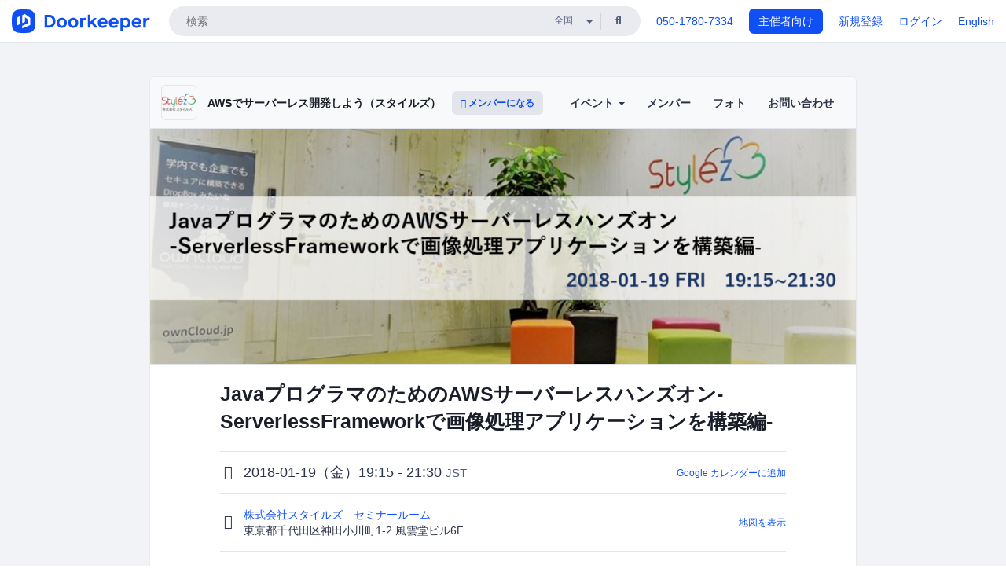

--- FILE ---
content_type: text/html; charset=utf-8
request_url: https://cloudshift.doorkeeper.jp/events/68810
body_size: 13459
content:
<!DOCTYPE html>
<html lang='ja'>
<head>
<meta content='text/html;charset=UTF-8' http-equiv='content-type'>
<meta charset='utf-8'>
<meta content='IE=Edge,chrome=1' http-equiv='X-UA-Compatible'>
<meta content='width=device-width,initial-scale=1,maximum-scale=1,user-scalable=no' name='viewport'>
<meta content='telephone=no' name='format-detection'>
<meta content='195702240496602' property='fb:app_id'>
<title>
JavaプログラマのためのAWSサーバーレスハンズオン-ServerlessFrameworkで画像処理アプリケーションを構築編- - AWSでサーバーレス開発しよう（スタイルズ）
 | Doorkeeper
</title>
<link rel="icon" type="image/x-icon" href="https://doorkeeper.jp/assets/favicon-2e40be8f198ee3cb97dccbfbb3959374981ae0164d4f349e1787ff5f4c336af8.ico" />
<link href='https://cloudshift.doorkeeper.jp/events/68810' rel='canonical'>
<script type='application/ld+json'>{"@context":"https://schema.org","@type":"Event","name":"JavaプログラマのためのAWSサーバーレスハンズオン-ServerlessFrameworkで画像処理アプリケーションを構築編-","url":"https://cloudshift.doorkeeper.jp/events/68810","startDate":"2018-01-19T19:15:00+09:00","endDate":"2018-01-19T21:30:00+09:00","eventAttendanceMode":"https://schema.org/OfflineEventAttendanceMode","description":"**勉強会概要**\r\n-------------\r\n現在、巷で注目されている【Serverless】について取り上げます。\r\n　\r\n**今回は、AWS LambdaとそのオーケストレーションであるAWS Step Functionsを使用したサーバーレス画像アプリケーションの構築をグループハンズオン形式で行います。**\r\nまた、ハンズオンの中でServerlessFrameworkやSpri...","offers":[{"@type":"Offer","availability":"https://schema.org/SoldOut","price":"0","priceCurrency":"JPY","url":"https://cloudshift.doorkeeper.jp/events/68810","availabilityEnds":"2018-01-17T19:15:00+09:00","validFrom":"2017-12-19T13:52:13+09:00"}],"organizer":{"url":"https://cloudshift.doorkeeper.jp/","description":"株式会社スタイルズが主催する、AWS Lamda、API Gateway、Cognito、Kinesis Streamといったマネージドサービスでシステム開発を進めようとする技術者の皆さん向けのセミナーやハンズオンを開催するためのコミュニティです。\r\n\r\n開発しているシステムの事例を公開しました。\r\nhttps://cloudshift.stylez.co.jp/case_studies/\r...","@type":"Organization","name":"AWSでサーバーレス開発しよう（スタイルズ）"},"location":{"@type":"Place","name":"株式会社スタイルズ　セミナールーム","address":"東京都千代田区神田小川町1-2 風雲堂ビル6F"},"image":["https://doorkeeper.jp/rails/active_storage/representations/proxy/eyJfcmFpbHMiOnsibWVzc2FnZSI6IkJBaHBBNmRHQWc9PSIsImV4cCI6bnVsbCwicHVyIjoiYmxvYl9pZCJ9fQ==--acaddaa88a8648d0b28983f35ed1583ff46fec9c/eyJfcmFpbHMiOnsibWVzc2FnZSI6IkJBaDdCem9MWm05eWJXRjBTU0lJY0c1bkJqb0dSVlE2RkhKbGMybDZaVjkwYjE5c2FXMXBkRnNIYVFMb0F6QT0iLCJleHAiOm51bGwsInB1ciI6InZhcmlhdGlvbiJ9fQ==--91839951a073aea8822f6907dc8d81559a890706/Java%E3%83%97%E3%83%AD%E3%82%B0%E3%83%A9%E3%83%9E%E3%81%AE%E3%81%9F%E3%82%81%E3%81%AEAWS%E3%82%B5%E3%83%BC%E3%83%90%E3%83%BC%E3%83%AC%E3%82%B9%E3%83%8F%E3%83%B3%E3%82%BA%E3%82%AA%E3%83%B3.png"]}</script>
<meta content='JavaプログラマのためのAWSサーバーレスハンズオン-ServerlessFrameworkで画像処理アプリケーションを構築編-' property='og:title'>
<meta content='activity' property='og:type'>
<meta content='https://doorkeeper.jp/rails/active_storage/representations/proxy/eyJfcmFpbHMiOnsibWVzc2FnZSI6IkJBaHBBNmRHQWc9PSIsImV4cCI6bnVsbCwicHVyIjoiYmxvYl9pZCJ9fQ==--acaddaa88a8648d0b28983f35ed1583ff46fec9c/eyJfcmFpbHMiOnsibWVzc2FnZSI6IkJBaDdCem9MWm05eWJXRjBTU0lJY0c1bkJqb0dSVlE2RkhKbGMybDZaVjkwYjE5c2FXMXBkRnNIYVFMb0F6QT0iLCJleHAiOm51bGwsInB1ciI6InZhcmlhdGlvbiJ9fQ==--91839951a073aea8822f6907dc8d81559a890706/Java%E3%83%97%E3%83%AD%E3%82%B0%E3%83%A9%E3%83%9E%E3%81%AE%E3%81%9F%E3%82%81%E3%81%AEAWS%E3%82%B5%E3%83%BC%E3%83%90%E3%83%BC%E3%83%AC%E3%82%B9%E3%83%8F%E3%83%B3%E3%82%BA%E3%82%AA%E3%83%B3.png' property='og:image'>
<meta content='https://cloudshift.doorkeeper.jp/events/68810' property='og:url'>
<meta content='AWSでサーバーレス開発しよう（スタイルズ）' property='og:site_name'>
<meta name="twitter:card" content="summary_large_image">
<meta content='@doorkeeper_jp' name='twitter:site'>
<meta content='2018-01-19（金）19:15 - 21:30 勉強会概要

現在、巷で注目されている【Serverless】について取り上げます。
　
今回は、AWS LambdaとそのオーケストレーションであるAWS Step Functionsを使用したサーバーレス画像アプリケーションの構築をグループハンズオン形式で行います。
また、ハンズオンの中でServerlessFrameworkやSpr...' name='twitter:description'>
<meta content='2018-01-19（金）19:15 - 21:30 勉強会概要

現在、巷で注目されている【Serverless】について取り上げます。
　
今回は、AWS LambdaとそのオーケストレーションであるAWS Step Functionsを使用したサーバーレス画像アプリケーションの構築をグループハンズオン形式で行います。
また、ハンズオンの中でServerlessFrameworkやSpringCloudを活用することで、サーバーレス開発の現場で、より効率的に実装するための手法を紹介します。
　
※採用言語はJavaです。
※本構成は、Wild Rydes Serverless Wor...' property='og:description'>

<link rel="stylesheet" href="https://doorkeeper.jp/assets/fontawesome-6d53862a62d9076af1e6640213de3ab8114672a22f11aca4a0dd505304dea878.css" media="all" />
<link rel="stylesheet" href="https://doorkeeper.jp/assets/application-a7ca6442b36ff357134ea76775c81570b8873fe6fd80ba91fc22f78c56b3a689.css" media="all" />
<script src="https://doorkeeper.jp/assets/application-1c082e4d4428bb024ff379de01801b67c9e614217f5653cdf1dc3d215a8ac813.js"></script>
<script src="https://doorkeeper.jp/packs/js/app-774bc3e2b960369073bc.js" async="async"></script>
<link rel="stylesheet" href="https://doorkeeper.jp/packs/css/app-5989d222.css" async="async" media="screen" />
<meta name="csrf-param" content="authenticity_token" />
<meta name="csrf-token" content="9ImbP4OT6baWIj3MrxdPkMU6RD/3mIH1i2Jgw35hWlIt0hcf8NJ07EM/4pfm0B6e+342yM7Pqg4H6CEsqwvDHg==" />
<script async src="https://www.googletagmanager.com/gtag/js?id=UA-15834284-1"></script>
<script>
  window.dataLayer = window.dataLayer || [];
  function gtag(){dataLayer.push(arguments);}
  gtag('js', new Date());
  gtag('config', 'UA-15834284-1'); // Universal Analytics property.
 
    gtag('config', 'G-RCGBRG13Y4'); // Google Analytics 4 property.
  
</script>
<script async='' src='https://www.googletagmanager.com/gtag/js?id=G-RCGBRG13Y4'></script>
<script>
  window.dataLayer = window.dataLayer || []; 
  function gtag(){dataLayer.push(arguments);} 
  gtag('js', new Date()); 
  gtag('config', 'G-RCGBRG13Y4');
</script>
<script>
  (function(w,d,s,l,i) {
    w[l]=w[l]||[];
    w[l].push({'gtm.start': new Date().getTime(),event:'gtm.js'});
    var f=d.getElementsByTagName(s)[0],
    j=d.createElement(s),dl=l!='dataLayer'?'&l='+l:'';
    j.async=true;
    j.src='https://www.googletagmanager.com/gtm.js?id='+i+dl;
    f.parentNode.insertBefore(j,f);
  })(window,document,'script','dataLayer','GTM-PPDS423');
</script>

<link rel="preload" as="style" href="https://glass.io/integration/glass.min.css" onload="this.onload=null;this.rel='stylesheet'" />
<script>
  window.glassApiKey = 'eurZwW4nhD1V8etacAW83Att';
  var s = document.createElement("script");
  s.type = "text/javascript";
  s.async = true;
  s.src = "https://glass.io/integration/glass.min.js";
  function load() {
    Glass.init();
  }
  s.onload = load;
  document.head.appendChild(s);
</script>
<script type="text/javascript">!function(e,t,n){function a(){var e=t.getElementsByTagName("script")[0],n=t.createElement("script");n.type="text/javascript",n.async=!0,n.src="https://beacon-v2.helpscout.net",e.parentNode.insertBefore(n,e)}if(e.Beacon=n=function(t,n,a){e.Beacon.readyQueue.push({method:t,options:n,data:a})},n.readyQueue=[],"complete"===t.readyState)return a();e.attachEvent?e.attachEvent("onload",a):e.addEventListener("load",a,!1)}(window,document,window.Beacon||function(){});</script>
<script type="text/javascript">
  window.Beacon('init', '9329d34b-d6c4-4abc-8115-ed0066b505cb')
</script>

<script>
//<![CDATA[
      (function(e,b){if(!b.__SV){var a,f,i,g;window.mixpanel=b;a=e.createElement("script");
      a.type="text/javascript";a.async=!0;a.src=("https:"===e.location.protocol?"https:":"http:")+
      '//cdn.mxpnl.com/libs/mixpanel-2.2.min.js';f=e.getElementsByTagName("script")[0];
      f.parentNode.insertBefore(a,f);b._i=[];b.init=function(a,e,d){function f(b,h){
      var a=h.split(".");2==a.length&&(b=b[a[0]],h=a[1]);b[h]=function(){b.push([h].concat(
      Array.prototype.slice.call(arguments,0)))}}var c=b;"undefined"!==typeof d?c=b[d]=[]:
      d="mixpanel";c.people=c.people||[];c.toString=function(b){var a="mixpanel";"mixpanel"!==d&&(a+="."+d);
      b||(a+=" (stub)");return a};c.people.toString=function(){return c.toString(1)+".people (stub)"};
      i="disable track track_pageview track_links track_forms register register_once alias unregister identify name_tag set_config people.set people.set_once people.increment people.append people.track_charge people.clear_charges people.delete_user".split(" ");
      for(g=0;g<i.length;g++)f(c,i[g]); b._i.push([a,e,d])};b.__SV=1.2}})(document,window.mixpanel||[]);
      mixpanel.init("2d0a9fadc66f322337b0428d60907db5");

//]]>
</script></head>
<body>
<!-- Google Tag Manager (noscript) -->
<noscript>
<iframe height='0' src='https://www.googletagmanager.com/ns.html?id=GTM-PPDS423' style='display:none;visibility:hidden' width='0'></iframe>
</noscript>
<!-- End Google Tag Manager (noscript) -->

<header class='app-header'>
<div class='app-header-inner'>
<div class='app-header-brand'>
<a class="doorkeeper" href="https://www.doorkeeper.jp/"><img alt="Doorkeeper" src="https://doorkeeper.jp/assets/logo-966182d4b3e6dab86edb746a9f7681769fc3928fc73b2776bbf36e3bc18d2674.svg" /></a>
</div>
<div class='app-header-search'>
<form class="search-form form" role="search" action="https://www.doorkeeper.jp/events" accept-charset="UTF-8" method="get">
<div class='search-compact'>
<div class='search-compact-inner'>
<input type="text" name="q" id="q" value="" class="search-compact-field" placeholder="検索" />
<div class='search-compact-location'>
<select name="prefecture_id" id="prefecture_id" class="search-compact-dropdown"><option value="">全国</option><option value="hokkaido">北海道</option>
<option value="aomori">青森</option>
<option value="iwate">岩手</option>
<option value="miyagi">宮城</option>
<option value="akita">秋田</option>
<option value="yamagata">山形</option>
<option value="fukushima">福島</option>
<option value="ibaraki">茨城</option>
<option value="tochigi">栃木</option>
<option value="gunma">群馬</option>
<option value="saitama">埼玉</option>
<option value="chiba">千葉</option>
<option value="tokyo">東京</option>
<option value="kanagawa">神奈川</option>
<option value="niigata">新潟</option>
<option value="toyama">富山</option>
<option value="ishikawa">石川</option>
<option value="fukui">福井</option>
<option value="yamanashi">山梨</option>
<option value="nagano">長野</option>
<option value="gifu">岐阜</option>
<option value="shizuoka">静岡</option>
<option value="aichi">愛知</option>
<option value="mie">三重</option>
<option value="shiga">滋賀</option>
<option value="kyoto">京都</option>
<option value="osaka">大阪</option>
<option value="hyogo">兵庫</option>
<option value="nara">奈良</option>
<option value="wakayama">和歌山</option>
<option value="tottori">鳥取</option>
<option value="shimane">島根</option>
<option value="okayama">岡山</option>
<option value="hiroshima">広島</option>
<option value="yamaguchi">山口</option>
<option value="tokushima">徳島</option>
<option value="kagawa">香川</option>
<option value="ehime">愛媛</option>
<option value="kochi">高知</option>
<option value="fukuoka">福岡</option>
<option value="saga">佐賀</option>
<option value="nagasaki">長崎</option>
<option value="kumamoto">熊本</option>
<option value="oita">大分</option>
<option value="miyazaki">宮崎</option>
<option value="kagoshima">鹿児島</option>
<option value="okinawa">沖縄</option></select>
</div>
<div class='search-compact-submit'>
<button type="submit" class="search-compact-btn"><i class="fas fa-search"></i></button>
</div>
</div>
</div>
</form>


</div>
<div class='app-header-nav'>
<nav class='app-header-nav-list'>
<div class='app-header-nav-item'><a href="tel:8105017807334">050-1780-7334</a></div>
<div class='app-header-nav-item hidden-xxs'><a class="btn btn-primary btn-block" href="https://www.doorkeeper.jp/organizers?locale=ja">主催者向け</a></div>
<div class='app-header-nav-item hidden-xxs'><a href="https://manage.doorkeeper.jp/user/sign_up?continue=https%3A%2F%2Fcloudshift.doorkeeper.jp%2Fevents%2F68810">新規登録</a></div>
<div class='app-header-nav-item'><a href="https://manage.doorkeeper.jp/user/sign_in?continue=https%3A%2F%2Fcloudshift.doorkeeper.jp%2Fevents%2F68810">ログイン</a></div>
<div class='app-header-nav-item hidden-xxs'><a rel="nofollow" href="https://cloudshift.doorkeeper.jp/events/68810?locale=en&amp;switch_locale=true">English</a></div>
<div class='app-header-search-mobile' style='margin-right: 0; margin-left: 20px;'>
<button id='mobile-search-btn'>
<i class="fas fa-search search-icon"></i>
<i class="fas fa-times close-icon"></i>
</button>
</div>
</nav>
</div>
</div>
</header>


<div class='content client-full-width'>
<div class='client-container'>
<div class='community-page'>
<div class='community-header'>
<div class='community-header-inner'>
<div class='community-header-info'>
<div class='community-profile-picture'>
<a href="/"><img alt="AWSでサーバーレス開発しよう（スタイルズ）" src="https://doorkeeper.jp/rails/active_storage/representations/proxy/eyJfcmFpbHMiOnsibWVzc2FnZSI6IkJBaHBBOVIxQVE9PSIsImV4cCI6bnVsbCwicHVyIjoiYmxvYl9pZCJ9fQ==--e9df9bacf49a4f491481dd509eddbf4a32e18e94/eyJfcmFpbHMiOnsibWVzc2FnZSI6IkJBaDdCem9MWm05eWJXRjBTU0lJY0c1bkJqb0dSVlE2RTNKbGMybDZaVjloYm1SZmNHRmtXd2RwQWNocEFjZz0iLCJleHAiOm51bGwsInB1ciI6InZhcmlhdGlvbiJ9fQ==--e0e57e8ab7f02a9e57804bb53ef80c2bdc861848/HPlogo7.png" /></a>
</div>
<h4 class='community-title'>
<a href="/">AWSでサーバーレス開発しよう（スタイルズ）</a>
</h4>
<a class='visible-sm visible-xs btn btn-add-community' data-toggle='collapse' href='#community-nav'>
<i class="fas fa-bars"></i>
</a>
<a class="btn btn-sm btn-add-community hidden-sm hidden-xs" href="/member/new"><i class="fas fa-plus"></i> メンバーになる</a>
</div>
<ul class='community-nav collapse' id='community-nav'>
<li class='community-nav-item visible-sm visible-xs'>
<a class="community-nav-link" href="/member/new">メンバーになる</a>
</li>
<li class='community-nav-item hidden-xs hidden-sm'>
<div class='dropdown'>
<a class='dropdown-toggle community-nav-link' data-toggle='dropdown' href='#' id='eventsDropdown'>
イベント
<span class='caret'></span>
</a>
<ul class='dropdown-menu'>
<li><a class="community-nav-link" href="/events/upcoming">開催予定イベント</a></li>
<li><a class="community-nav-link" href="/events/past">過去のイベント</a></li>
</ul>
</div>
</li>
<li class='visible-xs visible-sm community-nav-item'><a class="community-nav-link" href="/events/upcoming">開催予定イベント</a></li>
<li class='visible-xs visible-sm community-nav-item'><a class="community-nav-link" href="/events/past">過去のイベント</a></li>
<li class='community-nav-item'>
<a class="community-nav-link" href="/members">メンバー</a>
</li>
<li class='community-nav-item'>
<a class="community-nav-link" href="/photos">フォト</a>
</li>
<li class='community-nav-item'>
<a class="community-nav-link" href="/contact/new?event_id=68810">お問い合わせ
</a></li>
</ul>
</div>
</div>


<div class='community-content'>
<div class="community-content-banner-top"><img class="event-banner-image" src="https://doorkeeper.jp/rails/active_storage/representations/proxy/eyJfcmFpbHMiOnsibWVzc2FnZSI6IkJBaHBBNmRHQWc9PSIsImV4cCI6bnVsbCwicHVyIjoiYmxvYl9pZCJ9fQ==--acaddaa88a8648d0b28983f35ed1583ff46fec9c/eyJfcmFpbHMiOnsibWVzc2FnZSI6IkJBaDdCem9MWm05eWJXRjBTU0lJY0c1bkJqb0dSVlE2RkhKbGMybDZaVjkwYjE5c2FXMXBkRnNIYVFMb0F6QT0iLCJleHAiOm51bGwsInB1ciI6InZhcmlhdGlvbiJ9fQ==--91839951a073aea8822f6907dc8d81559a890706/Java%E3%83%97%E3%83%AD%E3%82%B0%E3%83%A9%E3%83%9E%E3%81%AE%E3%81%9F%E3%82%81%E3%81%AEAWS%E3%82%B5%E3%83%BC%E3%83%90%E3%83%BC%E3%83%AC%E3%82%B9%E3%83%8F%E3%83%B3%E3%82%BA%E3%82%AA%E3%83%B3.png" /></div>
<div class='community-container community-content-title-wrap'>
<h1 class='community-content-title'>JavaプログラマのためのAWSサーバーレスハンズオン-ServerlessFrameworkで画像処理アプリケーションを構築編-</h1>
<div class='community-event-info-wrap'>
<div class='community-event-info-label'>
<i class="far fa-clock"></i>
</div>
<div class='community-event-info-content'>
<date class='community-event-info-date'>
2018-01-19（金）19:15 - 21:30
<small class='text-muted'>JST</small>
</date>
<div class='community-event-info-action'><a href="https://www.google.com/calendar/event?action=TEMPLATE&amp;text=Java%E3%83%97%E3%83%AD%E3%82%B0%E3%83%A9%E3%83%9E%E3%81%AE%E3%81%9F%E3%82%81%E3%81%AEAWS%E3%82%B5%E3%83%BC%E3%83%90%E3%83%BC%E3%83%AC%E3%82%B9%E3%83%8F%E3%83%B3%E3%82%BA%E3%82%AA%E3%83%B3-ServerlessFramework%E3%81%A7%E7%94%BB%E5%83%8F%E5%87%A6%E7%90%86%E3%82%A2%E3%83%97%E3%83%AA%E3%82%B1%E3%83%BC%E3%82%B7%E3%83%A7%E3%83%B3%E3%82%92%E6%A7%8B%E7%AF%89%E7%B7%A8-&amp;details=https%3A%2F%2Fcloudshift.doorkeeper.jp%2Fevents%2F68810&amp;dates=20180119T101500Z%2F20180119T123000Z&amp;location=%E6%9D%B1%E4%BA%AC%E9%83%BD%E5%8D%83%E4%BB%A3%E7%94%B0%E5%8C%BA%E7%A5%9E%E7%94%B0%E5%B0%8F%E5%B7%9D%E7%94%BA1-2+%E9%A2%A8%E9%9B%B2%E5%A0%82%E3%83%93%E3%83%AB6F&amp;trp=true&amp;sprop=website:https%3A%2F%2Fcloudshift.doorkeeper.jp%2F&amp;sprop=name:AWS%E3%81%A7%E3%82%B5%E3%83%BC%E3%83%90%E3%83%BC%E3%83%AC%E3%82%B9%E9%96%8B%E7%99%BA%E3%81%97%E3%82%88%E3%81%86%EF%BC%88%E3%82%B9%E3%82%BF%E3%82%A4%E3%83%AB%E3%82%BA%EF%BC%89+%28Doorkeeper%29">Google カレンダーに追加</a></div>
</div>
</div>
<div class='community-event-info-wrap'>
<div class='community-event-info-label'>
<i class="fas fa-map-marker-alt"></i>
</div>
<div class='community-event-info-content'>
<div>
<p class='community-event-venue-name'>
<a href="https://www.stylez.co.jp/company-info/access/">株式会社スタイルズ　セミナールーム
<i class="fas fa-external-link"></i>
</a></p>
<p class='community-event-venue-map'>
<span>東京都千代田区神田小川町1-2 風雲堂ビル6F</span>
</p>
</div>
<div class='community-event-info-action'><a href="#google-map">地図を表示</a></div>
</div>
</div>
</div>
<div class='community-container'>
<div class='community-event-ticket'>

<div class='client-event-ticket single-ticket'>
<span class='btn btn-default btn-block disabled'>申し込む</span>
<div class='text-center' style='margin-top: 10px;'>
<p>申し込み受付は終了しました</p>
<p><a href="/member/new">今後イベント情報を受け取る</a></p>
</div>


<div class='text-center' style='margin-top: 20px'>
参加費無料
</div>
<div class='text-center'>※20時以降ビルセキュリティのため入場できません、ご注意下さい。</div>


</div>
</div>
<div class='community-event-participants'>
<div class='community-section-title-wrap'>
<h4 class='community-section-title'>27人の参加者</h4>
<a class="participant-to-full-list community-section-title-push" href="/events/68810/participants">すべて見る
</a></div>
<div class='member-list member-list-inline'>
<div class='member-list-item'>
<a class="member" href="https://www.doorkeeper.jp/users/vtwti61o3c1ztkomqm7nfdtwyo51ag"><div class='badge-wrap'>
<img class="user-avatar lazy" data-src="https://doorkeeper.jp/rails/active_storage/representations/proxy/eyJfcmFpbHMiOnsibWVzc2FnZSI6IkJBaHBBd2pDQlE9PSIsImV4cCI6bnVsbCwicHVyIjoiYmxvYl9pZCJ9fQ==--2ff1c5dec96501ca2c8ba61c02dbf474472af139/eyJfcmFpbHMiOnsibWVzc2FnZSI6IkJBaDdCem9MWm05eWJXRjBTU0lKYW5CbFp3WTZCa1ZVT2hOeVpYTnBlbVZmZEc5ZlptbHNiRnNIYVFLUUFXa0NrQUU9IiwiZXhwIjpudWxsLCJwdXIiOiJ2YXJpYXRpb24ifX0=--a5aaf59f4bfaf624719eb5f2153eba73482c0716/picture" src="[data-uri]" width="50" height="50" />
</div>
<div class='member-body'>
<div class='member-name'>
<span>春木亮大</span>
</div>
</div>
</a></div>
<div class='member-list-item'>
<a class="member" href="https://www.doorkeeper.jp/users/kd6df90or4y4snoxnpliv6zkxxv3cw"><div class='badge-wrap'>
<img class="user-avatar lazy" data-src="https://doorkeeper.jp/rails/active_storage/representations/proxy/eyJfcmFpbHMiOnsibWVzc2FnZSI6IkJBaHBBN2tVQXc9PSIsImV4cCI6bnVsbCwicHVyIjoiYmxvYl9pZCJ9fQ==--67ea2d59c3a358d45c3b70c709f17efd2196637b/eyJfcmFpbHMiOnsibWVzc2FnZSI6IkJBaDdCem9MWm05eWJXRjBTU0lKYW5CbFp3WTZCa1ZVT2hOeVpYTnBlbVZmZEc5ZlptbHNiRnNIYVFLUUFXa0NrQUU9IiwiZXhwIjpudWxsLCJwdXIiOiJ2YXJpYXRpb24ifX0=--a5aaf59f4bfaf624719eb5f2153eba73482c0716/open-uri20190627-1-dt966m" src="[data-uri]" width="50" height="50" />
</div>
<div class='member-body'>
<div class='member-name'>
<span>Mizue Ando</span>
</div>
</div>
</a></div>
<div class='member-list-item'>
<a class="member" href="https://www.doorkeeper.jp/users/w3fuvae8kq0hejp7zvjssfxdzhwhei"><div class='badge-wrap'>
<img class="user-avatar lazy" data-src="https://secure.gravatar.com/avatar/428ef92dd09b88e5ddf74895274e8349?d=mm&amp;s=400" src="[data-uri]" width="50" height="50" />
</div>
<div class='member-body'>
<div class='member-name'>
<span>sn</span>
</div>
</div>
</a></div>
<div class='member-list-item'>
<a class="member" href="https://www.doorkeeper.jp/users/d3sk09mdtbf5myqakwlcguz1xfx2v0"><div class='badge-wrap'>
<img class="user-avatar lazy" data-src="https://doorkeeper.jp/rails/active_storage/representations/proxy/eyJfcmFpbHMiOnsibWVzc2FnZSI6IkJBaHBBMFR3QlE9PSIsImV4cCI6bnVsbCwicHVyIjoiYmxvYl9pZCJ9fQ==--c0916c11203c4512ea8ccaeb20e926824a71fde8/eyJfcmFpbHMiOnsibWVzc2FnZSI6IkJBaDdCem9MWm05eWJXRjBTU0lKYW5CbFp3WTZCa1ZVT2hOeVpYTnBlbVZmZEc5ZlptbHNiRnNIYVFLUUFXa0NrQUU9IiwiZXhwIjpudWxsLCJwdXIiOiJ2YXJpYXRpb24ifX0=--a5aaf59f4bfaf624719eb5f2153eba73482c0716/picture" src="[data-uri]" width="50" height="50" />
</div>
<div class='member-body'>
<div class='member-name'>
<span>堀　雅一</span>
</div>
</div>
</a></div>
<div class='member-list-item'>
<a class="member" href="https://www.doorkeeper.jp/users/ohtsuchi"><div class='badge-wrap'>
<img class="user-avatar lazy" data-src="https://doorkeeper.jp/rails/active_storage/representations/proxy/eyJfcmFpbHMiOnsibWVzc2FnZSI6IkJBaHBBd0t1QWc9PSIsImV4cCI6bnVsbCwicHVyIjoiYmxvYl9pZCJ9fQ==--9d3d0c4fabf9c045c07926b1b0d503382e4c1882/eyJfcmFpbHMiOnsibWVzc2FnZSI6IkJBaDdCem9MWm05eWJXRjBTU0lJY0c1bkJqb0dSVlE2RTNKbGMybDZaVjkwYjE5bWFXeHNXd2RwQXBBQmFRS1FBUT09IiwiZXhwIjpudWxsLCJwdXIiOiJ2YXJpYXRpb24ifX0=--49a8a5ef923f0a7f7a07128d1a56556ebf080be7/data" src="[data-uri]" width="50" height="50" />
</div>
<div class='member-body'>
<div class='member-name'>
<span>ohtsuchi</span>
</div>
</div>
</a></div>
<div class='member-list-item'>
<a class="member" href="https://www.doorkeeper.jp/users/ygmx9a4bnyev2tka9g0dax6kc1ghe"><div class='badge-wrap'>
<img class="user-avatar lazy" data-src="https://doorkeeper.jp/rails/active_storage/representations/proxy/eyJfcmFpbHMiOnsibWVzc2FnZSI6IkJBaHBBN0h1QWc9PSIsImV4cCI6bnVsbCwicHVyIjoiYmxvYl9pZCJ9fQ==--2774a188d2b79cf5c453e66aefdc3982bc0351ba/eyJfcmFpbHMiOnsibWVzc2FnZSI6IkJBaDdCem9MWm05eWJXRjBTU0lJY0c1bkJqb0dSVlE2RTNKbGMybDZaVjkwYjE5bWFXeHNXd2RwQXBBQmFRS1FBUT09IiwiZXhwIjpudWxsLCJwdXIiOiJ2YXJpYXRpb24ifX0=--49a8a5ef923f0a7f7a07128d1a56556ebf080be7/default_profile_1_normal.png" src="[data-uri]" width="50" height="50" />
</div>
<div class='member-body'>
<div class='member-name'>
<span>Tomohiko Isobe</span>
</div>
</div>
</a></div>

</div>

</div>
</div>
<div class='community-container community-event-description'>
<h4 class='community-section-title'>詳細</h4>
<div class='processed-markdown'><h2><strong>勉強会概要</strong></h2>

<p>現在、巷で注目されている【Serverless】について取り上げます。<br>
　<br>
<strong>今回は、AWS LambdaとそのオーケストレーションであるAWS Step Functionsを使用したサーバーレス画像アプリケーションの構築をグループハンズオン形式で行います。</strong><br>
また、ハンズオンの中でServerlessFrameworkやSpringCloudを活用することで、サーバーレス開発の現場で、より効率的に実装するための手法を紹介します。<br>
　<br>
※採用言語はJavaです。<br>
※本構成は、Wild Rydes Serverless Workshopsを参考にしています。<br>
　<a href="https://github.com/awslabs/aws-serverless-workshops" rel="nofollow">https://github.com/awslabs/aws-serverless-workshops</a></p>

<p><img src="https://dzpp79ucibp5a.cloudfront.net/group_photos_photos/913_normal_1513653779_ServerlessFramework.png" alt="2018_0119_serverlessprivateseminar"></p>

<p>キーワード<br>
<em>AWS、AWS Lambda、Amazon Rekognition、Amazon S3、Amazon DynamoDB、AWS Step Functions、Serverless Framework、Spring Cloud</em><br>
　</p>

<h2><strong>対象者</strong></h2>

<p></p><li>プログラムのコーディング経験がある方<br>
</li><li>AWSの基本的知識がある方<br>
</li><li>ノートパソコンを持参できる方<br>
</li><li>持参するノートパソコンにServerlessFramework &gt;= 1.23.0 、 AWS CLI がインストールされている方<br>
</li><li>Serverlessに対してパッションをお持ちの方！！<br>
　<p></p>

<h2><strong>タイムスケジュール</strong></h2>

<table><thead>
<tr>
<th>時間</th>
<th>内容</th>
</tr>
</thead><tbody>
<tr>
<td>19:00</td>
<td>受付開始</td>
</tr>
<tr>
<td>19:15</td>
<td>挨拶・説明等</td>
</tr>
<tr>
<td>19:20</td>
<td>サーバーレスの説明</td>
</tr>
<tr>
<td>19:30</td>
<td>ハンズオン前半戦</td>
</tr>
<tr>
<td>20:25</td>
<td>休憩</td>
</tr>
<tr>
<td>20:35</td>
<td>ハンズオン後半戦</td>
</tr>
<tr>
<td>21:30</td>
<td>質疑応答&amp;名刺交換</td>
</tr>
</tbody></table>

<h2><strong>お持物</strong></h2>

<p></p></li><li>お名刺一枚<br>
　※受付時に名刺を一枚を頂戴いたします。<br>
</li><li>ノートパソコン<br>
　※予め持参いただくノートパソコンにServerlessFramework &gt;= 1.23.0 、 AWS CLI のインストールをお願いいたします。<br>
　<p></p>

<h2><strong>イベント詳細</strong></h2>

<p></p></li><li>日時：2018年1月19日（金）19:15～21:30<br>
　※20時以降ビルセキュリティのため入場できません、ご注意下さい。<br>
</li><li>会場： 株式会社スタイルズ セミナールーム<br>
</li><li>住所： 東京都千代田区神田小川町1-2 風雲堂ビル6F(最寄り駅：都営新宿線小川町駅、東京メトロ丸ノ内線淡路町駅）<br>
</li><li>主催： 株式会社スタイルズ　<a href="https://www.stylez.co.jp/" rel="nofollow">https://www.stylez.co.jp/</a><br>
　<p></p>

<h2><strong>スタイルズについて</strong></h2>

<p>スタイルズは2003年の設立以来、企業が円滑な事業を行うのに必要なITインフラの構築や、システム開発・保守、モバイルアプリやソフトウェアの開発などを手掛けてきたSI会社です。<br>
AWSをはじめ各種クラウドやベンダーパートナーとして総合的なITサービスを提供しています。</p>

<p>スタイルズの公式サイト：<a href="https://www.stylez.co.jp/" rel="nofollow">https://www.stylez.co.jp/</a><br>
Cloudshiftサイト（クラウドネイティブ・サーバーレス構築のサービスブランド）：<a href="https://cloudshift.stylez.co.jp/" rel="nofollow">https://cloudshift.stylez.co.jp/</a><br>
スタイルズのFacebookページ：<a href="https://www.facebook.com/STYLEZ.corp" rel="nofollow">https://www.facebook.com/STYLEZ.corp</a></p>
</li></div>
<div class='btn-group' style='margin-top: 2em;'>
<a class="btn btn-subtle btn-sm" data-click-track="Share event" data-click-track-properties="{&quot;network&quot;:&quot;facebook&quot;,&quot;location&quot;:&quot;event_page&quot;}" href="https://www.facebook.com/dialog/share?app_id=195702240496602&amp;display=page&amp;href=https%3A%2F%2Fcloudshift.doorkeeper.jp%2Fevents%2F68810&amp;redirect_uri=https%3A%2F%2Fmanage.doorkeeper.jp%2Fgroups%2Fcloudshift%2Fevents%2F68810"><i class="fab fa-facebook"></i> シェア</a>
<a class="btn btn-subtle btn-sm" target="_blank" data-click-track="Share event" data-click-track-properties="{&quot;network&quot;:&quot;twitter&quot;,&quot;location&quot;:&quot;event_page&quot;}" href="https://twitter.com/intent/tweet?hashtags=&amp;related=doorkeeper_jp%3A%E3%82%A4%E3%83%99%E3%83%B3%E3%83%88%E3%83%BB%E3%82%B3%E3%83%9F%E3%83%A5%E3%83%8B%E3%83%86%E3%82%A3%E9%81%8B%E5%96%B6&amp;text=Java%E3%83%97%E3%83%AD%E3%82%B0%E3%83%A9%E3%83%9E%E3%81%AE%E3%81%9F%E3%82%81%E3%81%AEAWS%E3%82%B5%E3%83%BC%E3%83%90%E3%83%BC%E3%83%AC%E3%82%B9%E3%83%8F%E3%83%B3%E3%82%BA%E3%82%AA%E3%83%B3-ServerlessFramework%E3%81%A7%E7%94%BB%E5%83%8F%E5%87%A6%E7%90%86%E3%82%A2%E3%83%97%E3%83%AA%E3%82%B1%E3%83%BC%E3%82%B7%E3%83%A7%E3%83%B3%E3%82%92%E6%A7%8B%E7%AF%89%E7%B7%A8-&amp;url=https%3A%2F%2Fcloudshift.doorkeeper.jp%2Fevents%2F68810"><i class="fab fa-twitter"></i> ツイート</a>
</div>
<div id='comments'><a href="/events/68810/comments">コメント</a></div>
</div>
<div id='google-map'><iframe src="https://www.google.com/maps/embed/v1/place?key=AIzaSyBYcD12d9VzahPvojgYz9Zc9EN2rmumnFY&amp;language=ja&amp;q=%E6%A0%AA%E5%BC%8F%E4%BC%9A%E7%A4%BE%E3%82%B9%E3%82%BF%E3%82%A4%E3%83%AB%E3%82%BA%E3%80%80%E3%82%BB%E3%83%9F%E3%83%8A%E3%83%BC%E3%83%AB%E3%83%BC%E3%83%A0%2C%E6%9D%B1%E4%BA%AC%E9%83%BD%E5%8D%83%E4%BB%A3%E7%94%B0%E5%8C%BA%E7%A5%9E%E7%94%B0%E5%B0%8F%E5%B7%9D%E7%94%BA1-2+%E9%A2%A8%E9%9B%B2%E5%A0%82%E3%83%93%E3%83%AB6F" height="360" width="100%" frameborder="0" style="border:0"></iframe></div>

<div class='community-event-about'>
<div class='community-container'>
<h4 class='community-section-title'>
コミュニティについて
</h4>
<div class='community-event-about-wrap'>
<div class='community-profile-picture large'>
<a href="/"><img alt="AWSでサーバーレス開発しよう（スタイルズ）" src="https://doorkeeper.jp/rails/active_storage/representations/proxy/eyJfcmFpbHMiOnsibWVzc2FnZSI6IkJBaHBBOVIxQVE9PSIsImV4cCI6bnVsbCwicHVyIjoiYmxvYl9pZCJ9fQ==--e9df9bacf49a4f491481dd509eddbf4a32e18e94/eyJfcmFpbHMiOnsibWVzc2FnZSI6IkJBaDdCem9MWm05eWJXRjBTU0lJY0c1bkJqb0dSVlE2RTNKbGMybDZaVjloYm1SZmNHRmtXd2RwQWNocEFjZz0iLCJleHAiOm51bGwsInB1ciI6InZhcmlhdGlvbiJ9fQ==--e0e57e8ab7f02a9e57804bb53ef80c2bdc861848/HPlogo7.png" /></a>
</div>
<div class='community-profile-info'>
<h3 class='community-title'>
AWSでサーバーレス開発しよう（スタイルズ）
</h3>
<div class='community-metadata-group'>
<ul class='community-metadata-list'>
<li class='community-metadata-list-item'>
<a class="label community-members-count" href="/members">125人</a>
</li>
<li class='community-metadata-list-item'>
<a class="label label-link" href="https://www.doorkeeper.jp/prefectures/tokyo">東京</a>
</li>
<li class='community-metadata-list-item'>
<a class="label label-link" href="https://www.doorkeeper.jp/topics/java">Java</a>
</li>
<li class='community-metadata-list-item'>
<a class="label label-link" href="https://www.doorkeeper.jp/topics/javascript">JavaScript</a>
</li>
<li class='community-metadata-list-item'>
<a class="label label-link" href="https://www.doorkeeper.jp/topics/amazon-web-services">AWS</a>
</li>
<li class='community-metadata-list-item'>
<a class="label label-link" href="https://www.doorkeeper.jp/topics/cloud">クラウド</a>
</li>
<li class='community-metadata-list-item'>
<a class="label label-link" href="https://www.doorkeeper.jp/topics/iot">IoT</a>
</li>
</ul>
</div>
<p class='community-description'>
株式会社スタイルズが主催する、AWS Lamda、API Gateway、Cognito、Kinesis Streamといったマネージドサービスでシステム開発を進めようとする技術者の皆さん向けのセミナーやハンズオンを開催するためのコミュニティです。

開発しているシステムの事例を公開しました。
https://cloudshift.stylez.co.jp/case_studies/

主催...</p>
<a class="btn btn-primary" href="/member/new"><i class="fas fa-plus"></i>
メンバーになる
</a></div>
</div>
</div>
</div>


</div>
</div>
</div>
</div>

<footer class='app-footer compact-footer'>
<div class='app-footer-inner'>
<div class='app-footer-block'>
<ul>
<li><a href="/contact/new?event_id=68810">主催者にお問い合わせ</a></li>
<li><a href="https://support.doorkeeper.jp/collection/5-collection">ヘルプ</a></li>
<li><a href="https://www.doorkeeper.jp/terms">利用規約</a></li>
<li><a href="https://www.doorkeeper.jp/privacy">プライバシーポリシー</a></li>
<li><a href="https://www.doorkeeper.jp/report_copyright_infringment">著作権侵害の報告について</a></li>
<li><a rel="nofollow" href="?locale=en&amp;switch_locale=true">English</a></li>
</ul>
Powered by
<a href="https://www.doorkeeper.jp/">Doorkeeper</a>
</div>
</div>
</footer>

<div id='jstemplates'></div>

<div class='modal fade' id='modal_overlay' role='dialog' tabindex='-1'>
<div class='modal-dialog'>
<div class='modal-content'>
<div class='unloaded-state'>
<div class="modal-header"><button type="button" class="close" data-dismiss="modal" aria-label="Close"><span aria-hidden="true">&times;</span></button><h4 class="modal-title">送信中...</h4></div>
<div class='modal-body'>
<div class='text-center'>
<i class="fas fa-sync fa-spin fa-4x"></i>
</div>
</div>
<div class='modal-footer'>
<a class='btn btn-default' data-dismiss='modal' href='#'>閉じる</a>
</div>
</div>
<div class='loaded-state'></div>
</div>
</div>
</div>

<script>
  mixpanel.register_once({
    'First URL': 'https://cloudshift.doorkeeper.jp/events/68810'
  });
</script>
<script>
//<![CDATA[
mixpanel.track("Public Event Page", {"locale":"ja","user_signed_in":false,"group_subdomain":"cloudshift","group_id":9009,"event_id":68810,"published":true,"title_length":65,"description_length":1746,"banner_present":true,"show_members":true,"registered_count":33,"event_full":false,"show_map":true,"venue_name_length":17,"address_length":23});
//]]>
</script></body>
</html>

